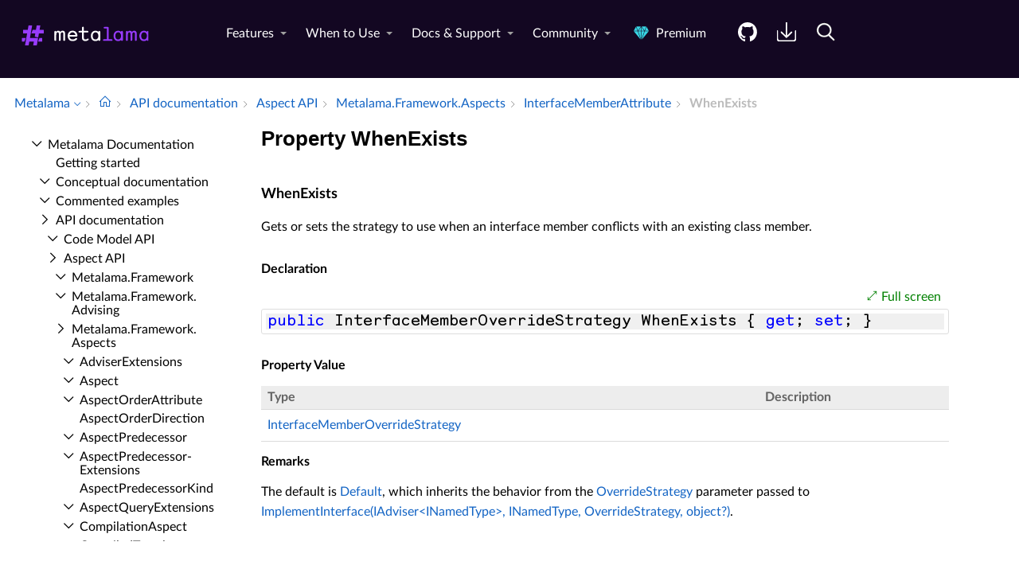

--- FILE ---
content_type: text/html; charset=utf-8
request_url: https://doc.metalama.net//api/metalama-framework-aspects-interfacememberattribute-whenexists
body_size: 7043
content:
<!DOCTYPE html><html lang="en" xmlns:h="httpHelper"><head><meta name="helpbrowser:topicid" content="api/metalama-framework-aspects-interfacememberattribute-whenexists"><meta name="helpbrowser:collection" content="metalama"><meta http-equiv="X-UA-Compatible" content="IE=edge"><meta name="viewport" content="width=device-width, initial-scale=1"><meta property="og:title" content="InterfaceMemberAttribute.WhenExists Property"><meta property="og:type" content="website"><meta name="description" content="The InterfaceMemberAttribute.WhenExists property gets or sets the strategy to use when an interface member conflicts with an existing class member. [Metalama Documentation]"><meta name="og:description" content="The InterfaceMemberAttribute.WhenExists property gets or sets the strategy to use when an interface member conflicts with an existing class member."><link rel="shortcut icon" href="/design/favicon.ico"><link rel="stylesheet" href="https://cdn.jsdelivr.net/npm/jquery-ui@1.13.2/themes/base/all.css"><link rel="canonical" href="https://doc.metalama.net/api/metalama-framework-aspects-interfacememberattribute-whenexists"><link rel="manifest" href="https://doc.metalama.net/manifest.webmanifest"><meta charset="utf-8"><meta name="postsharp:uid" content="Metalama.Framework.Aspects.InterfaceMemberAttribute.WhenExists*"><meta name="postsharp:level" content="0"><meta name="postsharp:product" content=""><meta name="postsharp:created-date" content=""><meta name="postsharp:modified-date" content=""><meta name="keywords" content=""><meta http-equiv="X-UA-Compatible" content="IE=edge,chrome=1"><title>InterfaceMemberAttribute.WhenExists Property (Metalama.Framework.Aspects) · Metalama Docs
		</title><meta name="viewport" content="width=device-width"><meta name="title" content="Property WhenExists "><link type="text/css" rel="stylesheet" href="https://metalama.net/assets/css/style.css"><link type="text/css" rel="stylesheet" href="/design/bundle.css?etag=bc4d3ca3-a594-418c-9661-737b8a4cc043"><script src="/design/lib/highlight.min.js"><!----></script><script>
					var cookieDomain="metalama.net";
					var collectionName="metalama";
					
							var collectionUrl="https://doc.metalama.net";
						
					var searchIndexName = 'metalamadoc';
					var searchLocalPrefixes = [ "https://doc.postsharp.net/metalama", "https://doc.metalama.net" ];
					var matomoSiteId = '10';
					var matomoCustomUrl = 'https://metalama.net/doc';
					var _paq = [];
				</script><script src="https://cdn.jsdelivr.net/npm/jquery@3.7.0/dist/jquery.min.js" defer="defer"><!----></script><script src="https://cdn.jsdelivr.net/npm/jquery-ui@1.13.2/dist/jquery-ui.min.js" defer="defer"><!----></script><script src="https://metalama.net/assets/js/main.js" defer="defer"><!----></script><script src="/design/bundle.js?etag=bc4d3ca3-a594-418c-9661-737b8a4cc043" defer="defer"><!----></script></head><body class="noGoldenLayout"><div id="siteHeader" class="header-spacer-2"><style>header .wrapper-large {
        max-width: 100% !important;
    }</style><header class="metalama-website"><div class="wrapper-large"><a href="https://metalama.net/" class="logo" title="Go To Home Page"><img src="https://metalama.net/assets/images/metalama-logo-8161b8ba88.svg" width="200" alt="Metalama Logo"></a><nav><div class="menu__body"><ul class="menu__list level1 left"><!-- page_url ='/doc-header'--><li class="menu__item has-dropdownmenu"><a href="https://metalama.net/features" data-submenu="dropdown1" class="">Features</a><div id="dropdown1" class="dropdownmenu columns" style="display:none"><div class="dropdown-wrapper"><div class="column"><div class="column-title"><a href="https://metalama.net/features/core">Core Features</a></div><ul><li><a href="https://metalama.net/features/code-generation"><div class="title">Code Generation</div><div class="description">Dynamically generate C# code and seamlessly integrate it with handcrafted logic.</div></a></li><li><a href="https://metalama.net/features/code-validation"><div class="title">Code Validation</div><div class="description">Report errors and warnings at design time directly into the editor, or as part of the build process.</div></a></li><li><a href="https://metalama.net/features/design-time-feedback"><div class="title">Immediate Editor Feedback</div><div class="description">Get immediate feedback on your code as you type. No need to recompile your code.</div></a></li><li><a href="https://metalama.net/features/code-fixes"><div class="title">Code Fix Toolkit <i class="premium no-tooltip"></i></div><div class="description">Leverage custom code fixes and code factorings to your team using Metalama's simple API.</div></a></li></ul></div><div class="column"><div class="column-title"><a href="https://metalama.net/features/productivity">Productivity Features</a></div><ul><li><a href="https://metalama.net/features/aspect-libraries"><div class="title">Ready-to-Use Aspect Libraries</div><div class="description">Accelerate development with open-source extensions and ready-to-use aspects and avoid reinventing the wheel.</div></a></li><li><a href="https://metalama.net/features/tooling"><div class="title">Visual Studio Tooling <i class="premium no-tooltip"></i></div><div class="description">Boost productivity with T# syntax highlighting, CodeLens, Aspect Explorer, and Aspect Diff.</div></a></li><li><a href="https://metalama.net/features/testing"><div class="title">Test Frameworks</div><div class="description">Test that your aspects generate code and report warnings as expected using our xUnit-compatible test framework.</div></a></li><li><a href="https://metalama.net/features/debugging"><div class="title">Transformed Code Debugging</div><div class="description">Choose whether to step into the transformed code or stick to the source code during debugging.</div></a></li></ul></div><div class="column"><div class="column-title"><a href="https://metalama.net/features/extensibility">Extensibility Features</a></div><ul><li><a href="https://metalama.net/features/roslyn"><div class="title">Roslyn Extensibility</div><div class="description">Overcome Metalama's limitations with the full power of Roslyn.</div></a></li><li><a href="https://metalama.net/features/code-query"><div class="title">Code Query API</div><div class="description">Query your code and dependencies in application. Includes a LINQPad driver.</div></a></li><li><a href="https://metalama.net/features/divorce"><div class="title">Divorce</div><div class="description">Metalama gracefully accepts when it's time to part ways and makes the breakup process as smooth as possible.</div></a></li></ul></div></div></div></li><li class="menu__item has-dropdownmenu"><a href="https://metalama.net/applications" data-submenu="dropdown2" class="">When to Use</a><div id="dropdown2" class="dropdownmenu columns" style="display:none"><div class="dropdown-wrapper"><div class="column"><div class="column-title"><a href="https://metalama.net/applications/principles">Principles at Work</a></div><ul><li><a href="https://metalama.net/applications/clean-code"><div class="title">Clean Code</div><div class="description">Maintain a streamlined, concise codebase devoid of redundant boilerplate.</div></a></li><li><a href="https://metalama.net/applications/solid"><div class="title">SOLID & DRY Principles</div><div class="description">Take SOLID and DRY principles to the next level with aspects and code verification.</div></a></li><li><a href="https://metalama.net/applications/aspect-oriented-programming"><div class="title">Aspect-Oriented Programming</div><div class="description">Metalama doesn't just improve on AOP — it reinvents it in a pragmatic approach tailored to modern C#.</div></a></li><li><a href="https://metalama.net/applications/architecture-verification"><div class="title">Architecture Verification <i class="premium no-tooltip"></i></div><div class="description">Ensure that both manually written and AI-assisted code adhere to strict architectural standards.</div></a></li><li><a href="https://metalama.net/applications/refactoring"><div class="title">Refactoring <i class="premium no-tooltip"></i></div><div class="description">Enhance developer productivity with intelligent tooling and built-in safety nets.</div></a></li></ul></div><div class="column"><div class="column-title"><a href="https://metalama.net/applications/classics">Applications</a></div><ul><li><a href="https://metalama.net/applications/design-patterns"><div class="title">Classic Patterns</div><div class="description">Implement time-tested design patterns like Singleton, Memento, Abstract Factory, and Builder with ease.</div></a></li><li><a href="https://metalama.net/applications/ui"><div class="title">UI Patterns</div><div class="description">Streamline UI features such as INotifyPropertyChanged, dependency properties, commands, and undo/redo.</div></a></li><li><a href="https://metalama.net/applications/object-services"><div class="title">Classic Object Services</div><div class="description">Stop writing boilerplate for ToString methods, equality contracts, cloning, and more.</div></a></li><li><a href="https://metalama.net/applications/contracts"><div class="title">Defensive Programming</div><div class="description">Enforce preconditions, postconditions and invariants with ease, ensuring robust code and reliable behavior.</div></a></li></ul></div><div class="column"><div class="column-title"><a href="https://metalama.net/applications/devops">DevOps</a></div><ul><li><a href="https://metalama.net/applications/logging"><div class="title">Logging & Tracing</div><div class="description">Automatically infuse comprehensive logging across your codebase with a single line.</div></a></li><li><a href="https://metalama.net/applications/metrics"><div class="title">Metrics</div><div class="description">Gain deep operational insights with method-level performance metrics.</div></a></li><li><a href="https://metalama.net/applications/caching"><div class="title">Caching</div><div class="description">Implement robust caching across diverse topologies, including seamless Redis integration.</div></a></li><li><a href="https://metalama.net/applications/exception-handling"><div class="title">Exception Handling</div><div class="description">Streamline exception management with a zero-boilerplate approach that integrates seamlessly with Polly.</div></a></li><li><a href="https://metalama.net/applications/security"><div class="title">Security</div><div class="description">Authorization, audit and encryption.</div></a></li></ul></div></div></div></li><li class="menu__item has-dropdownmenu has-mobile-dropdownmenu"><a href="https://metalama.net#" data-submenu="dropdown3" class="">Docs & Support</a><div id="dropdown3" class="dropdownmenu list" style="display:none"><ul class="dropdown-wrapper"><li><a href="https://doc.metalama.net/conceptual/getting-started"><div class="title">Getting Started</div><div class="description">Learn how to install Metalama and jumpstart your projects.</div></a></li><li><a href="https://doc.metalama.net/conceptual"><div class="title">Conceptual Documentation</div><div class="description">Deep dive into the principles and concepts behind Metalama.</div></a></li><li><a href="https://doc.metalama.net/examples"><div class="title">Commented Examples</div><div class="description">Explore a range of Metalama examples from basic to advanced.</div></a></li><li><a href="https://github.com/metalama/Metalama/issues"><div class="title extern">Issue Tracker</div><div class="description">Report bugs and feature requests on GitHub, and check their status.</div></a></li><li><a href="https://metalama.net/premium/enterprise-support"><div class="title">Enterprise Support <i class="premium no-tooltip"></i></div><div class="description">Benefit from high-priority support, direct access to core developers, and dependable long-term maintenance.</div></a></li></ul></div></li><li class="menu__item has-dropdownmenu has-mobile-dropdownmenu"><a href="https://metalama.net#" data-submenu="dropdown4" class="">Community</a><div id="dropdown4" class="dropdownmenu columns" style="display:none"><div class="dropdown-wrapper"><div class="column"><div class="column-title"><span>Build</span></div><ul><li><a href="https://metalama.net/marketplace"><div class="title">Libraries & Extensions</div><div class="description">Accelerate development with open-source extensions and ready-to-use aspects.</div></a></li><li><a href="https://metalama.net/contributing"><div class="title">Contributing</div><div class="description">Learn how to shape the future of Metalama with your contributions.</div></a></li><li><a href="https://github.com/orgs/metalama/discussions"><div class="title extern">GitHub Forums</div><div class="description">Ask anything and showcase your aspects on GitHub Discussions.</div></a></li></ul></div><div class="column"><div class="column-title"><span>Stay Tuned</span></div><ul><li><a href="https://metalama.net/blog"><div class="title">Blog</div><div class="description">Official announcements, opinions, showcases, and tips from the Metalama team and contributors.</div></a></li><li><a href="https://metalama.net/briefs"><div class="title">Brief Updates</div><div class="description">Announcing builds and other brief news that don't deserve a full article.</div></a></li><li><a href="https://metalama.net/newsletter"><div class="title">Newsletter</div><div class="description">Receive important announcements and monthly updates straight to your inbox.</div></a></li></ul></div></div></div></li><li class="menu__item"><a href="https://metalama.net/premium" title="Unlock advanced features and enterprise support with Metalama premium editions." class=""><i class="premium no-tooltip"></i> Premium</a></li></ul></div><ul class="level1 right" role="menu"><li role="menuitem" class="menuitem--github"><a href="https://www.github.com/metalama/Metalama" data-submenu="" class="btn--github" title="Access the source code on GitHub."><img src="https://metalama.net/assets/images/icons/github-22d9a61255.svg" alt="Open Source"></a></li><li role="menuitem" class="menuitem--get"><a href="https://metalama.net/get" data-submenu="" title="Add Metalama to your projects and install the IDE tooling." class="btn--download"><img src="https://metalama.net/assets/images/icons/download-white-8fa1d63f12.svg" alt="Download"></a></li><li role="menuitem"><a href="https://metalama.net/search" data-submenu="" title="Search Metalama." class="btn--download"><img src="https://metalama.net/assets/images/icons/search-white-14b6a3917c.svg" alt="Download"></a></li></ul><button type="button" class="menu__icon icon-menu"><span></span></button></nav></div></header><div class="header-spacer" style="display: none;"></div><script>(function(){function c(){var b=a.contentDocument||a.contentWindow.document;if(b){var d=b.createElement('script');d.innerHTML="window.__CF$cv$params={r:'9bb38b871b815d56',t:'MTc2Nzk1NzYyMg=='};var a=document.createElement('script');a.src='/cdn-cgi/challenge-platform/scripts/jsd/main.js';document.getElementsByTagName('head')[0].appendChild(a);";b.getElementsByTagName('head')[0].appendChild(d)}}if(document.body){var a=document.createElement('iframe');a.height=1;a.width=1;a.style.position='absolute';a.style.top=0;a.style.left=0;a.style.border='none';a.style.visibility='hidden';document.body.appendChild(a);if('loading'!==document.readyState)c();else if(window.addEventListener)document.addEventListener('DOMContentLoaded',c);else{var e=document.onreadystatechange||function(){};document.onreadystatechange=function(b){e(b);'loading'!==document.readyState&&(document.onreadystatechange=e,c())}}}})();</script><script defer src="https://static.cloudflareinsights.com/beacon.min.js/vcd15cbe7772f49c399c6a5babf22c1241717689176015" integrity="sha512-ZpsOmlRQV6y907TI0dKBHq9Md29nnaEIPlkf84rnaERnq6zvWvPUqr2ft8M1aS28oN72PdrCzSjY4U6VaAw1EQ==" data-cf-beacon='{"version":"2024.11.0","token":"ae625decfdce4cf18a42d2b7c642be5d","server_timing":{"name":{"cfCacheStatus":true,"cfEdge":true,"cfExtPri":true,"cfL4":true,"cfOrigin":true,"cfSpeedBrain":true},"location_startswith":null}}' crossorigin="anonymous"></script>
</div><div id="breadcrum-container" class="ourStyle"><nav aria-label="breadcrum" id="breadcrum" itemscope="itemscope" itemtype="https://schema.org/BreadcrumbList"><a id="currentCollection" class="switcher" href="#" onclick="$('#collectionSwitcher').toggle();$('#currentCollection').toggleClass('expanded');$('#versionSwitcher').hide();return false" title="Switch to a different collection" itemscope="itemscope" itemprop="itemListElement" itemtype="https://schema.org/ListItem"><meta itemprop="position" content="1"><meta itemprop="item" content="https://doc.metalama.net"><span itemprop="name">Metalama</span></a><span><ul id="collectionSwitcher" class="switcherMenu" style="display:none;"><li><a href="https://doc.postsharp.net/">PostSharp</a></li><li><a href="https://doc.metalama.net/" class="current">Metalama</a></li></ul></span><span class="separator"></span><a href="/" class="home content-link"><!--Intentionally Empty--></a><span class="separator"></span><a href="/api" class="content-link" itemscope="itemscope" itemprop="itemListElement" itemtype="https://schema.org/ListItem"><meta itemprop="position" content="2"><meta itemprop="item" content="https://doc.metalama.net/api"><span itemprop="name">API documentation</span></a><span class="separator"></span><a href="/api/aspect-api" class="content-link" itemscope="itemscope" itemprop="itemListElement" itemtype="https://schema.org/ListItem"><meta itemprop="position" content="3"><meta itemprop="item" content="https://doc.metalama.net/api/aspect-api"><span itemprop="name">Aspect API</span></a><span class="separator"></span><a href="/api/metalama-framework-aspects" class="content-link" itemscope="itemscope" itemprop="itemListElement" itemtype="https://schema.org/ListItem"><meta itemprop="position" content="4"><meta itemprop="item" content="https://doc.metalama.net/api/metalama-framework-aspects"><span itemprop="name">Metalama.​Framework.​Aspects</span></a><span class="separator"></span><a href="/api/metalama-framework-aspects-interfacememberattribute" class="content-link" itemscope="itemscope" itemprop="itemListElement" itemtype="https://schema.org/ListItem"><meta itemprop="position" content="5"><meta itemprop="item" content="https://doc.metalama.net/api/metalama-framework-aspects-interfacememberattribute"><span itemprop="name">Interface­Member­Attribute</span></a><span class="separator"></span><span class="current" itemscope="itemscope" itemprop="itemListElement" itemtype="https://schema.org/ListItem"><meta itemprop="position" content="6"><span itemprop="name">When­Exists</span></span></nav><div id="layout-buttons"><a id="openSandboxButton" onclick="openSandbox('')" role="button" class="requireSandbox">Open sandbox</a><a id="openNavigationButton" onclick="openNavigation()" role="button" style="display:none" class="">Open navigation</a><a id="focusButton" onclick="toggleFocus()" role="button" class="inactive">Focus</a></div></div><div id="horizontal-container" class="ourStyle"><div id="left-sidebar"><div><nav id="nav"><!--Navigation--><p class="closed node root"><a class="content-link" href="/">Metalama Documentation</a></p><div class="children"><p class="leaf node sibling"><a class="content-link" href="/conceptual/getting-started">Getting started</a></p><p class="closed node sibling"><a class="content-link" href="/conceptual">Conceptual documentation</a></p><p class="closed node sibling"><a class="content-link" href="/examples">Commented examples</a></p><p class="open node ancestor"><a class="content-link" href="/api">API documentation</a></p><div class="children"><p class="closed node sibling"><a class="content-link" href="/api/code-api">Code Model API</a></p><p class="open node ancestor"><a class="content-link" href="/api/aspect-api">Aspect API</a></p><div class="children"><p class="closed node sibling"><a class="content-link" href="/api/metalama-framework">Metalama.​Framework</a></p><p class="closed node sibling"><a class="content-link" href="/api/metalama-framework-advising">Metalama.​Framework.​Advising</a></p><p class="open node ancestor"><a class="content-link" href="/api/metalama-framework-aspects">Metalama.​Framework.​Aspects</a></p><div class="children"><p class="closed node sibling"><a class="content-link" href="/api/metalama-framework-aspects-adviserextensions">Adviser­Extensions</a></p><p class="closed node sibling"><a class="content-link" href="/api/metalama-framework-aspects-aspect">Aspect</a></p><p class="closed node sibling"><a class="content-link" href="/api/metalama-framework-aspects-aspectorderattribute">Aspect­Order­Attribute</a></p><p class="leaf node sibling"><a class="content-link" href="/api/metalama-framework-aspects-aspectorderdirection">Aspect­Order­Direction</a></p><p class="closed node sibling"><a class="content-link" href="/api/metalama-framework-aspects-aspectpredecessor">Aspect­Predecessor</a></p><p class="closed node sibling"><a class="content-link" href="/api/metalama-framework-aspects-aspectpredecessorextensions">Aspect­Predecessor­Extensions</a></p><p class="leaf node sibling"><a class="content-link" href="/api/metalama-framework-aspects-aspectpredecessorkind">Aspect­Predecessor­Kind</a></p><p class="closed node sibling"><a class="content-link" href="/api/metalama-framework-aspects-aspectqueryextensions">Aspect­Query­Extensions</a></p><p class="closed node sibling"><a class="content-link" href="/api/metalama-framework-aspects-compilationaspect">Compilation­Aspect</a></p><p class="closed node sibling"><a class="content-link" href="/api/metalama-framework-aspects-compiledtemplateattribute">Compiled­Template­Attribute</a></p><p class="closed node sibling"><a class="content-link" href="/api/metalama-framework-aspects-compiletimeattribute">Compile­Time­Attribute</a></p><p class="closed node sibling"><a class="content-link" href="/api/metalama-framework-aspects-constructoraspect">Constructor­Aspect</a></p><p class="closed node sibling"><a class="content-link" href="/api/metalama-framework-aspects-contractaspect">Contract­Aspect</a></p><p class="leaf node sibling"><a class="content-link" href="/api/metalama-framework-aspects-contractdirection">Contract­Direction</a></p><p class="closed node sibling"><a class="content-link" href="/api/metalama-framework-aspects-declarativeadviceattribute">Declarative­Advice­Attribute</a></p><p class="closed node sibling"><a class="content-link" href="/api/metalama-framework-aspects-editorexperienceattribute">Editor­Experience­Attribute</a></p><p class="closed node sibling"><a class="content-link" href="/api/metalama-framework-aspects-editorexperienceoptions">Editor­Experience­Options</a></p><p class="closed node sibling"><a class="content-link" href="/api/metalama-framework-aspects-eventaspect">Event­Aspect</a></p><p class="closed node sibling"><a class="content-link" href="/api/metalama-framework-aspects-excludeaspectattribute">Exclude­Aspect­Attribute</a></p><p class="closed node sibling"><a class="content-link" href="/api/metalama-framework-aspects-fieldaspect">Field­Aspect</a></p><p class="closed node sibling"><a class="content-link" href="/api/metalama-framework-aspects-fieldorpropertyaspect">Field­Or­Property­Aspect</a></p><p class="closed node sibling"><a class="content-link" href="/api/metalama-framework-aspects-forcedgenericruntimeorcompiletimeattribute">Forced­Generic­Run­Time­Or­Compile­Time­Attribute</a></p><p class="leaf node sibling"><a class="content-link" href="/api/metalama-framework-aspects-frameworkdiagnosticdescriptors">Framework­Diagnostic­Descriptors</a></p><p class="closed node sibling"><a class="content-link" href="/api/metalama-framework-aspects-iadviser">IAdviser</a></p><p class="closed node sibling"><a class="content-link" href="/api/metalama-framework-aspects-iadviser-1">IAdviser&lt;T&gt;</a></p><p class="leaf node sibling"><a class="content-link" href="/api/metalama-framework-aspects-iaspect">IAspect</a></p><p class="closed node sibling"><a class="content-link" href="/api/metalama-framework-aspects-iaspect-1">IAspect&lt;T&gt;</a></p><p class="closed node sibling"><a class="content-link" href="/api/metalama-framework-aspects-iaspectbuilder">IAspect­Builder</a></p><p class="closed node sibling"><a class="content-link" href="/api/metalama-framework-aspects-iaspectbuilder-1">IAspect­Builder&lt;TAspect­Target&gt;</a></p><p class="closed node sibling"><a class="content-link" href="/api/metalama-framework-aspects-iaspectclass">IAspect­Class</a></p><p class="closed node sibling"><a class="content-link" href="/api/metalama-framework-aspects-iaspectinstance">IAspect­Instance</a></p><p class="closed node sibling"><a class="content-link" href="/api/metalama-framework-aspects-iaspectpredecessor">IAspect­Predecessor</a></p><p class="leaf node sibling"><a class="content-link" href="/api/metalama-framework-aspects-iaspectstate">IAspect­State</a></p><p class="closed node sibling"><a class="content-link" href="/api/metalama-framework-aspects-iconditionallyinheritableaspect">IConditionally­Inheritable­Aspect</a></p><p class="closed node sibling"><a class="content-link" href="/api/metalama-framework-aspects-imetatarget">IMeta­Target</a></p><p class="closed node sibling"><a class="content-link" href="/api/metalama-framework-aspects-inheritableattribute">Inheritable­Attribute</a></p><p class="open node ancestor"><a class="content-link" href="/api/metalama-framework-aspects-interfacememberattribute">Interface­Member­Attribute</a></p><div class="children"><p class="leaf node sibling"><a class="content-link" href="/api/metalama-framework-aspects-interfacememberattribute--ctor">Interface­Member­Attribute</a></p><p class="leaf node sibling"><a class="content-link" href="/api/metalama-framework-aspects-interfacememberattribute-isexplicit">Is­Explicit</a></p><p class="leaf node self"><a class="content-link" href="/api/metalama-framework-aspects-interfacememberattribute-whenexists">When­Exists</a></p></div><p class="leaf node sibling"><a class="content-link" href="/api/metalama-framework-aspects-interfacememberoverridestrategy">Interface­Member­Override­Strategy</a></p><p class="closed node sibling"><a class="content-link" href="/api/metalama-framework-aspects-introduceattribute">Introduce­Attribute</a></p><p class="leaf node sibling"><a class="content-link" href="/api/metalama-framework-aspects-introductionscope">Introduction­Scope</a></p><p class="leaf node sibling"><a class="content-link" href="/api/metalama-framework-aspects-invalidadviceparametersexception">Invalid­Advice­Parameters­Exception</a></p><p class="leaf node sibling"><a class="content-link" href="/api/metalama-framework-aspects-invalidtemplatesignatureexception">Invalid­Template­Signature­Exception</a></p><p class="closed node sibling"><a class="content-link" href="/api/metalama-framework-aspects-iobjectreader">IObject­Reader</a></p><p class="leaf node sibling"><a class="content-link" href="/api/metalama-framework-aspects-itemplateprovider">ITemplate­Provider</a></p><p class="closed node sibling"><a class="content-link" href="/api/metalama-framework-aspects-layersattribute">Layers­Attribute</a></p><p class="closed node sibling"><a class="content-link" href="/api/metalama-framework-aspects-meta">meta</a></p><p class="closed node sibling"><a class="content-link" href="/api/metalama-framework-aspects-methodaspect">Method­Aspect</a></p><p class="closed node sibling"><a class="content-link" href="/api/metalama-framework-aspects-overrideeventaspect">Override­Event­Aspect</a></p><p class="closed node sibling"><a class="content-link" href="/api/metalama-framework-aspects-overridefieldorpropertyaspect">Override­Field­Or­Property­Aspect</a></p><p class="closed node sibling"><a class="content-link" href="/api/metalama-framework-aspects-overridemethodaspect">Override­Method­Aspect</a></p><p class="leaf node sibling"><a class="content-link" href="/api/metalama-framework-aspects-overridestrategy">Override­Strategy</a></p><p class="closed node sibling"><a class="content-link" href="/api/metalama-framework-aspects-parameteraspect">Parameter­Aspect</a></p><p class="closed node sibling"><a class="content-link" href="/api/metalama-framework-aspects-propertyaspect">Property­Aspect</a></p><p class="closed node sibling"><a class="content-link" href="/api/metalama-framework-aspects-requireaspectweaverattribute">Require­Aspect­Weaver­Attribute</a></p><p class="closed node sibling"><a class="content-link" href="/api/metalama-framework-aspects-runtimeattribute">Run­Time­Attribute</a></p><p class="closed node sibling"><a class="content-link" href="/api/metalama-framework-aspects-runtimeorcompiletimeattribute">Run­Time­Or­Compile­Time­Attribute</a></p><p class="leaf node sibling"><a class="content-link" href="/api/metalama-framework-aspects-scopeattribute">Scope­Attribute</a></p><p class="closed node sibling"><a class="content-link" href="/api/metalama-framework-aspects-templateattribute">Template­Attribute</a></p><p class="closed node sibling"><a class="content-link" href="/api/metalama-framework-aspects-templateinvocation">Template­Invocation</a></p><p class="closed node sibling"><a class="content-link" href="/api/metalama-framework-aspects-templateprovider">Template­Provider</a></p><p class="closed node sibling"><a class="content-link" href="/api/metalama-framework-aspects-thisattribute">This­Attribute</a></p><p class="closed node sibling"><a class="content-link" href="/api/metalama-framework-aspects-typeaspect">Type­Aspect</a></p><p class="closed node sibling"><a class="content-link" href="/api/metalama-framework-aspects-typeparameteraspect">Type­Parameter­Aspect</a></p></div><p class="closed node sibling"><a class="content-link" href="/api/metalama-framework-diagnostics">Metalama.​Framework.​Diagnostics</a></p><p class="closed node sibling"><a class="content-link" href="/api/metalama-framework-eligibility">Metalama.​Framework.​Eligibility</a></p><p class="closed node sibling"><a class="content-link" href="/api/metalama-framework-fabrics">Metalama.​Framework.​Fabrics</a></p><p class="closed node sibling"><a class="content-link" href="/api/metalama-framework-metrics">Metalama.​Framework.​Metrics</a></p><p class="closed node sibling"><a class="content-link" href="/api/metalama-framework-options">Metalama.​Framework.​Options</a></p><p class="closed node sibling"><a class="content-link" href="/api/metalama-framework-project">Metalama.​Framework.​Project</a></p><p class="closed node sibling"><a class="content-link" href="/api/metalama-framework-runtime">Metalama.​Framework.​Run­Time</a></p><p class="closed node sibling"><a class="content-link" href="/api/metalama-framework-runtime-events">Metalama.​Framework.​Run­Time.​Events</a></p><p class="closed node sibling"><a class="content-link" href="/api/metalama-framework-serialization">Metalama.​Framework.​Serialization</a></p><p class="closed node sibling"><a class="content-link" href="/api/metalama-framework-services">Metalama.​Framework.​Services</a></p><p class="closed node sibling"><a class="content-link" href="/api/metalama-framework-utilities">Metalama.​Framework.​Utilities</a></p></div><p class="closed node sibling"><a class="content-link" href="/api/extensions-api">Extensions API</a></p><p class="closed node sibling"><a class="content-link" href="/api/patterns-api">Patterns API</a></p><p class="closed node sibling"><a class="content-link" href="/api/flashtrace-api">Flashtrace API</a></p><p class="closed node sibling"><a class="content-link" href="/api/introspection-api">Introspection API</a></p><p class="closed node sibling"><a class="content-link" href="/api/testing-api">Testing API</a></p><p class="closed node sibling"><a class="content-link" href="/api/advanced-api">Advanced Extensibility API (SDK)</a></p><p class="closed node sibling"><a class="content-link" href="/api/migration-api">Post­Sharp API migration</a></p></div></div></nav></div></div><div id="main-panel"><main><article itemscope="itemscope" itemtype="https://schema.org/APIReference"><meta itemprop="datePublished" content=""><meta itemprop="dateModified" content=""><div id="content"><header><h1 itemprop="headline">Property WhenExists</h1></header><section itemprop="articleBody"><div class="markdown level0 summary"><!--Blank--></div><div class="markdown level0 conceptual"><!--Blank--></div><a class=" content-link" id="Metalama_Framework_Aspects_InterfaceMemberAttribute_WhenExists_" data-uid="Metalama.Framework.Aspects.InterfaceMemberAttribute.WhenExists*"><!--Blank--></a><h4 id="Metalama_Framework_Aspects_InterfaceMemberAttribute_WhenExists" data-uid="Metalama.Framework.Aspects.InterfaceMemberAttribute.WhenExists">WhenExists</h4><div class="markdown level1 summary"><p>Gets or sets the strategy to use when an interface member conflicts with an existing class member.</p>
</div><div class="markdown level1 conceptual"><!--Blank--></div><h5 id="ID0EGH" class="declaration">Declaration</h5><div class="codewrapper">
  <div id="ID0EMH" class="code-container"><div class="sample-links"><a class="fullscreen" onclick="toggleFullScreen('ID0EMH')">Full screen</a></div><pre><code class="lang-csharp hljs">public InterfaceMemberOverrideStrategy WhenExists { get; set; }</code></pre></div>
</div><h5 id="ID0ERH" class="propertyValue">Property Value</h5><table>
  <thead>
    <tr>
      <th>Type</th>
      <th>Description</th>
    </tr>
  </thead>
  <tbody>
    <tr>
      <td><a class="xref content-link" href="metalama-framework-aspects-interfacememberoverridestrategy">InterfaceMemberOverrideStrategy</a></td>
      <td></td>
    </tr>
  </tbody>
</table><h5 id="Metalama_Framework_Aspects_InterfaceMemberAttribute_WhenExists_remarks">Remarks</h5><div class="markdown level1 remarks"><p>The default is <a class="xref content-link" href="metalama-framework-aspects-interfacememberoverridestrategy#metalama_framework_aspects_interfacememberoverridestrategy_default">Default</a>, which inherits the behavior from the
<a class="xref content-link" href="metalama-framework-aspects-overridestrategy">OverrideStrategy</a> parameter passed to
<a class="xref content-link" href="metalama-framework-aspects-adviserextensions-implementinterface#[base64]">ImplementInterface(IAdviser&lt;INamedType&gt;, INamedType, OverrideStrategy, object?)</a>.</p>
</div></section></div></article></main></div><div id="right-sidebar"><div id="right-toc" class="sticky"></div></div></div><script src="https://analytics.postsharp.net/?domain=metalama.net&amp;site_id=10" defer="defer" async="async"></script><script defer src="https://static.cloudflareinsights.com/beacon.min.js/vcd15cbe7772f49c399c6a5babf22c1241717689176015" integrity="sha512-ZpsOmlRQV6y907TI0dKBHq9Md29nnaEIPlkf84rnaERnq6zvWvPUqr2ft8M1aS28oN72PdrCzSjY4U6VaAw1EQ==" data-cf-beacon='{"version":"2024.11.0","token":"ae625decfdce4cf18a42d2b7c642be5d","server_timing":{"name":{"cfCacheStatus":true,"cfEdge":true,"cfExtPri":true,"cfL4":true,"cfOrigin":true,"cfSpeedBrain":true},"location_startswith":null}}' crossorigin="anonymous"></script>
<script>(function(){function c(){var b=a.contentDocument||a.contentWindow.document;if(b){var d=b.createElement('script');d.innerHTML="window.__CF$cv$params={r:'9c19131639a8cf56',t:'MTc2OTAyMjIzNw=='};var a=document.createElement('script');a.src='/cdn-cgi/challenge-platform/scripts/jsd/main.js';document.getElementsByTagName('head')[0].appendChild(a);";b.getElementsByTagName('head')[0].appendChild(d)}}if(document.body){var a=document.createElement('iframe');a.height=1;a.width=1;a.style.position='absolute';a.style.top=0;a.style.left=0;a.style.border='none';a.style.visibility='hidden';document.body.appendChild(a);if('loading'!==document.readyState)c();else if(window.addEventListener)document.addEventListener('DOMContentLoaded',c);else{var e=document.onreadystatechange||function(){};document.onreadystatechange=function(b){e(b);'loading'!==document.readyState&&(document.onreadystatechange=e,c())}}}})();</script></body></html>

--- FILE ---
content_type: image/svg+xml
request_url: https://metalama.net/assets/images/icons/gemstone-bedf43b7fd.svg
body_size: -273
content:
<?xml version="1.0" encoding="iso-8859-1"?>
<svg height="800px" width="800px" version="1.1" id="Capa_1" xmlns="http://www.w3.org/2000/svg" xmlns:xlink="http://www.w3.org/1999/xlink" 
	 viewBox="0 0 231.884 231.884" xml:space="preserve">
<g>
	<polygon style="fill:#38d5e4;" points="110.327,15.329 65.057,80.069 40.085,15.657 	"/>
	<polygon style="fill:#38d5e4;" points="35.24,19.685 59.8,83.029 0,82.665 	"/>
	<polygon style="fill:#38d5e4;" points="1.301,88.638 62.067,89.014 107.171,216.556 	"/>
	<polygon style="fill:#38d5e4;" points="112.643,214.127 68.41,89.05 112.917,89.324 	"/>
	<polygon style="fill:#38d5e4;" points="112.935,83.357 70.218,83.095 112.845,22.137 113.072,21.821 112.959,71.823 	"/>
	<polygon style="fill:#38d5e4;" points="231.884,82.665 172.085,83.029 196.638,19.685 	"/>
	<polygon style="fill:#38d5e4;" points="191.799,15.657 166.828,80.069 121.557,15.329 	"/>
	<polygon style="fill:#38d5e4;" points="118.926,71.823 118.812,21.821 119.033,22.137 161.666,83.095 118.95,83.357 	"/>
	<polygon style="fill:#38d5e4;" points="118.961,89.324 163.474,89.05 119.242,214.127 	"/>
	<polygon style="fill:#38d5e4;" points="124.714,216.556 169.817,89.014 230.584,88.638 	"/>
</g>
</svg>

--- FILE ---
content_type: image/svg+xml
request_url: https://metalama.net/assets/images/metalama-logo-8161b8ba88.svg
body_size: 1648
content:
<?xml version="1.0" encoding="UTF-8"?>
<svg id="Artwork" xmlns="http://www.w3.org/2000/svg" xmlns:xlink="http://www.w3.org/1999/xlink" viewBox="0 0 890.88 361.22">
  <defs>
    <style>
      .cls-1, .cls-2, .cls-3 {
        fill: none;
      }

      .cls-2 {
        clip-path: url(#clippath-1);
      }

      .cls-4 {
        fill: #fff;
      }

      .cls-5 {
        fill: #973bfc;
      }

      .cls-3 {
        clip-path: url(#clippath);
      }
    </style>
    <clipPath id="clippath">
      <rect class="cls-1" x="89.89" y="122.87" width="711.11" height="115.48"/>
    </clipPath>
    <clipPath id="clippath-1">
      <rect class="cls-1" x="89.89" y="122.87" width="711.11" height="115.48"/>
    </clipPath>
  </defs>
  <g id="_003_Landscape" data-name="003 Landscape">
    <g class="cls-3">
      <g class="cls-2">
        <path class="cls-4" d="m273.19,160.99c-.26-2.79,1.79-5.26,4.58-5.53,2.79-.26,5.26,1.79,5.53,4.58.03.31.03.63,0,.95v1.25c.59-2.17,1.88-4.09,3.66-5.46,1.99-1.61,4.49-2.44,7.04-2.35,6.92,0,11.18,2.64,12.77,7.93.77-2.26,2.24-4.21,4.21-5.57,2.3-1.61,5.06-2.44,7.87-2.35,9.38,0,14.09,5.79,14.09,15.18v36.37c.26,2.77-1.78,5.23-4.55,5.49-2.77.26-5.23-1.78-5.49-4.55-.03-.31-.03-.63,0-.94v-33.58c0-6.4-1.97-9.07-6.4-9.07-5.62,0-8.4,5.03-8.4,15.13v27.52c.26,2.77-1.78,5.23-4.55,5.49-2.78.26-5.24-1.78-5.5-4.55-.03-.31-.03-.63,0-.94v-33.58c0-6.4-1.75-9.07-6.4-9.07-5.62,0-8.4,5.48-8.35,16.44v26.21c.26,2.79-1.79,5.26-4.58,5.53s-5.26-1.79-5.53-4.58c-.03-.31-.03-.63,0-.95v-44.99Z"/>
        <path class="cls-4" d="m395.5,194.89c-1.53.03-2.97.73-3.94,1.91-3.93,4.53-9.49,6.82-16.75,6.82-4.4.12-8.65-1.58-11.77-4.69-3.07-3.08-5.01-7.1-5.51-11.41h38.65c2.86.26,5.38-1.86,5.63-4.71.03-.3.03-.6,0-.91.21-7.29-2.52-14.36-7.59-19.6-5.06-5.26-12.12-8.13-19.41-7.87-8.47,0-15.24,2.79-20.25,8.31-9.98,12.05-9.98,29.5,0,41.55,5.02,5.51,11.77,8.24,20.25,8.24,9.88,0,17.86-2.84,23.8-8.58,2.15-1.87,2.38-5.13.5-7.28-.02-.02-.04-.05-.06-.07-.83-1.11-2.16-1.75-3.54-1.71Zm-32.22-27.13c3.11-2.94,7.25-4.52,11.53-4.41,4.03-.18,7.94,1.37,10.75,4.26,2.86,3.09,4.85,6.87,5.79,10.97h-33.83c.66-4.15,2.68-7.95,5.75-10.82"/>
        <path class="cls-4" d="m432.9,132.04c3.12,0,5.03,2.3,5.03,5.57v17.92h20.25c3.48,0,5.24,1.47,5.24,4.41s-1.75,4.41-5.24,4.41h-20.25v29.27c0,6.82,3.6,9.89,8.62,9.89,2.7.1,5.38-.54,7.75-1.85l3.22-2.3c.85-.66,1.87-1.05,2.94-1.15,2.51-.03,4.57,1.98,4.6,4.49,0,.1,0,.21,0,.32,0,1.69-1.09,3.32-3.22,4.85-4.64,3.16-10.17,4.75-15.78,4.53-5.52,0-9.93-1.47-13.24-4.31-3.31-2.84-4.96-7.35-4.96-13.54v-30.08h-14.53c-3.5,0-5.24-1.47-5.24-4.41s1.74-4.41,5.24-4.41h14.53v-18.03c-.24-2.83,1.87-5.32,4.7-5.56.11,0,.23-.01.34-.02Z"/>
        <path class="cls-4" d="m524.09,155.53c-2.78,0-4.75,2.24-5.02,5.78-1.74-2.31-4.11-4.07-6.82-5.07-2.82-1.19-5.84-1.81-8.9-1.81-8.09,0-14.47,2.84-19.12,8.58-4.73,5.76-7.23,13.03-7.04,20.47-.2,7.46,2.24,14.75,6.88,20.59,4.63,5.62,11.07,8.46,19.33,8.46,3.05-.01,6.07-.61,8.9-1.75,2.71-1.04,5.07-2.82,6.82-5.13.26,3.56,2.18,5.79,5.02,5.79,2.84.16,5.27-2.02,5.42-4.86.01-.24,0-.48-.01-.72v-44.77c.23-2.83-1.87-5.32-4.71-5.55-.25-.02-.5-.02-.75,0m-9.12,42.52c-5.21,6.45-14.67,7.45-21.12,2.24-.82-.66-1.57-1.41-2.24-2.24-3.07-4.23-4.62-9.36-4.41-14.58-.22-5.2,1.34-10.32,4.41-14.52,5.14-6.45,14.53-7.51,20.98-2.38.88.7,1.68,1.5,2.38,2.38,3.1,4.19,4.66,9.31,4.41,14.52.24,5.22-1.32,10.36-4.41,14.58"/>
        <path class="cls-5" d="m566.79,202.48v-60.39h-12.5c-3.12,0-5.51-1.63-5.51-4.41s2.4-4.41,5.51-4.41h17.52c2.6-.16,4.85,1.81,5.03,4.41v64.86h16.18c3.12,0,5.51,1.65,5.51,4.49s-2.4,4.41-5.51,4.41h-42.45c-3.1,0-5.46-1.63-5.46-4.41s2.35-4.49,5.46-4.49l16.22-.06Z"/>
        <path class="cls-5" d="m651.03,155.53c-2.78,0-4.75,2.24-5.02,5.78-1.75-2.3-4.11-4.06-6.82-5.07-2.79-1.18-5.79-1.8-8.82-1.81-8.09,0-14.47,2.84-19.12,8.58-4.73,5.76-7.23,13.03-7.04,20.47-.2,7.46,2.24,14.75,6.88,20.59,4.63,5.62,11.07,8.46,19.32,8.46,3.05-.01,6.07-.61,8.9-1.75,2.71-1.04,5.07-2.82,6.82-5.13.27,3.56,2.18,5.79,5.02,5.79,2.84.16,5.27-2.02,5.42-4.86.01-.24.01-.48-.01-.72v-44.77c.24-2.83-1.87-5.32-4.7-5.56-.28-.02-.55-.02-.83,0m-9.12,42.52c-5.21,6.45-14.67,7.45-21.12,2.24-.82-.66-1.57-1.41-2.24-2.24-3.07-4.23-4.62-9.36-4.41-14.58-.22-5.2,1.34-10.32,4.41-14.52,5.14-6.45,14.53-7.51,20.98-2.38.88.7,1.68,1.5,2.38,2.38,3.1,4.19,4.66,9.31,4.41,14.52.24,5.22-1.32,10.36-4.41,14.58"/>
        <path class="cls-5" d="m674,160.99c-.26-2.79,1.79-5.26,4.58-5.53,2.79-.26,5.26,1.79,5.53,4.58.03.31.03.63,0,.95v1.25c.57-2.17,1.84-4.09,3.62-5.46,1.99-1.6,4.49-2.44,7.04-2.35,6.94,0,11.2,2.64,12.78,7.93.76-2.26,2.24-4.22,4.21-5.57,2.29-1.61,5.05-2.44,7.85-2.35,9.4,0,14.09,5.79,14.09,15.18v36.37c.26,2.77-1.78,5.23-4.55,5.49-2.77.26-5.23-1.78-5.49-4.55-.03-.31-.03-.63,0-.94v-33.58c0-6.4-1.97-9.07-6.38-9.07-5.63,0-8.41,5.03-8.41,15.13v27.52c.26,2.77-1.78,5.23-4.55,5.49-2.77.26-5.23-1.78-5.49-4.55-.03-.31-.03-.63,0-.94v-33.58c0-6.4-1.75-9.07-6.4-9.07-5.62,0-8.4,5.48-8.34,16.44v26.21c.26,2.79-1.79,5.26-4.58,5.53s-5.26-1.79-5.53-4.58c-.03-.31-.03-.63,0-.95l.03-44.99Z"/>
        <path class="cls-5" d="m795.56,155.53c-2.78,0-4.74,2.24-5.02,5.78-1.74-2.31-4.11-4.07-6.82-5.07-2.79-1.18-5.79-1.8-8.82-1.81-8.09,0-14.47,2.84-19.12,8.58-4.72,5.76-7.22,13.03-7.04,20.47-.2,7.46,2.24,14.75,6.88,20.59,4.63,5.62,11.07,8.46,19.33,8.46,3.03-.02,6.02-.61,8.82-1.75,2.71-1.03,5.08-2.81,6.82-5.13.28,3.56,2.18,5.79,5.02,5.79,2.84.13,5.25-2.07,5.38-4.91.01-.21,0-.41,0-.62v-44.81c.23-2.83-1.88-5.32-4.71-5.55-.23-.02-.47-.02-.7-.01m-9.1,42.52c-5.22,6.45-14.69,7.45-21.14,2.23-.82-.66-1.57-1.41-2.23-2.23-3.07-4.23-4.62-9.36-4.41-14.58-.22-5.2,1.34-10.32,4.41-14.52,5.14-6.45,14.55-7.51,21-2.37.88.7,1.67,1.49,2.37,2.37,3.09,4.19,4.65,9.32,4.41,14.52.23,5.22-1.33,10.36-4.41,14.58"/>
        <path class="cls-5" d="m111.26,195.27h-20.18c-.66,0-1.2.53-1.2,1.19v17.9c0,.66.54,1.2,1.2,1.2h13.07c.49,0,.93-.3,1.11-.75l7.11-17.9c.31-.79-.27-1.64-1.11-1.64"/>
        <path class="cls-5" d="m180.66,195.27h-44.34l12.49-70.99c.13-.73-.43-1.4-1.18-1.4h-17.88c-.58,0-1.08.42-1.18.99l-4.53,25.81h-24.94c-.66,0-1.19.53-1.19,1.19v17.92c0,.66.53,1.19,1.19,1.19h21.37l-11.77,66.97c-.13.73.43,1.4,1.18,1.4h17.87c.58,0,1.08-.42,1.18-.99l3.83-21.8h25.47l-3.76,21.39c-.13.73.43,1.4,1.18,1.4h17.87c.58,0,1.08-.42,1.18-.99l7.16-40.7c.13-.73-.43-1.4-1.18-1.4"/>
        <path class="cls-5" d="m204.16,195.27h-13.74c-.49,0-.93.3-1.11.75l-7.09,17.9c-.31.79.27,1.64,1.11,1.64h20.84c.66,0,1.2-.54,1.2-1.2v-17.9c0-.66-.54-1.19-1.2-1.19"/>
        <path class="cls-5" d="m212.19,149.67h-22.09l4.46-25.39c.13-.73-.43-1.4-1.18-1.4h-17.87c-.58,0-1.08.42-1.18.99l-4.53,25.81h-17.13c-.49,0-.93.3-1.11.75l-7.09,17.92c-.31.78.27,1.64,1.11,1.64h20.66l-2.92,16.66c-.11.63.29,1.23.91,1.37l17.17,3.99c.67.15,1.33-.28,1.45-.96l3.7-21.06h25.66c.66,0,1.19-.53,1.19-1.19v-17.92c0-.66-.53-1.19-1.19-1.19"/>
      </g>
    </g>
  </g>
</svg>

--- FILE ---
content_type: application/javascript; charset=utf-8
request_url: https://analytics.postsharp.net/?domain=metalama.net&site_id=10
body_size: 1586
content:
const e="2025-09-03-01";!function(){function t(){const e=navigator.doNotTrack||window.doNotTrack||navigator.msDoNotTrack;return"1"===e||1===e}function n(e,t,n){try{const o=new Date(n).toUTCString(),i=`${e}=${encodeURIComponent(t)}; expires=${o}; domain=metalama.net; path=/; SameSite=Lax`;return document.cookie=i,!0}catch{return!1}}function o(e,t){try{const n=`${e}=${encodeURIComponent(t)}; domain=metalama.net; path=/; SameSite=Lax`;return document.cookie=n,!0}catch{return!1}}function i(e){try{const t=e+"=",n=document.cookie.split(";");for(let e=0;e<n.length;e++){let o=n[e];for(;" "===o.charAt(0);)o=o.substring(1,o.length);if(0===o.indexOf(t))return decodeURIComponent(o.substring(t.length,o.length))}return null}catch{return null}}function a(){function a(e,t){return l?o(r,e):n(r,e,t)}function s(e){var t,n,o;_mtm=window._mtm=window._mtm||[],_mtm.push({"mtm.startTime":(new Date).getTime(),event:"mtm.Start"}),t=document,n=t.createElement("script"),o=t.getElementsByTagName("script")[0],n.async=!0,n.src=u+e,o.parentNode.insertBefore(n,o)}if(c)return;c=!0;const l=t(),u="https://analytics.postsharp.net/";var d=`We are collecting telemetry using Matomo privacy-preserving analytics. We don't use third-party cookies, and we are anonymizing your IP address.`;d+=l?` Do Not Track is enabled: visitor ID expires with browser session.`:`  We rotate visitor IDs every week on Monday. You can reduce the visitor ID lifetime to session-only by enabling Do Not Track in your browser.`,d+=` Script version: ${e}.`,console.log(d),_paq=window._paq=window._paq||[],_paq.push(["setTrackerUrl",u+"matomo.php"]),_paq.push(["setSiteId","10"]),_paq.push(["setExcludedQueryParams",["clientid","ck_subscriber_id","qid","license","interests","version","vgo_ee","conf","hash","h"]]),_paq.push(["enableLinkTracking"]),_paq.push(["setCookieDomain","*.metalama.net"]),_paq.push(["setCustomDimension",3,e]),_paq.push(["setCustomDimension",4,t()]),_paq.push(["setVisitorId",function(){const e=i(r);if(!e||"string"!=typeof e){const e=Array.from(crypto.getRandomValues(new Uint8Array(8))).map(e=>e.toString(16).padStart(2,"0")).join("");if(l)a(e,null);else{a(e,function(e=new Date){if(l){const t=new Date(e);return t.setDate(t.getDate()+1),t.setHours(0,0,0,0),t.getTime()}const t=new Date(e),n=new Date(t),o=t.getDay(),i=1===o?7:(8-o)%7;return n.setDate(t.getDate()+i),n.setHours(0,0,0,0),n.getTime()}())}return e}return e}()]),_paq.push(["disableBrowserFeatureDetection"]),_paq.push(["setCustomUrl",function(){const e=window.location.href,t=window.location.hostname,n="metalama.net",o="."+n;if("www.metalama.net"==t){const t=new URL(e);return t.hostname=n,t.pathname=t.pathname,t.href}if(t!==n&&t.endsWith(o)){const i=t.slice(0,-o.length),a=new URL(e);return a.hostname=n,a.pathname="/"+i+a.pathname,a.href}return e}()]),_paq.push(["setDocumentTitle",document.title.replace(/\b[A-Z]{3}-\d{5}-[A-Z0-9]{4}\b/gi,"[REFERENCE]")]),_paq.push(["trackPageView"]);switch("10"){case"1":s("container_XzG7YI51.js");break;case"10":s("container_7whzjo9Z.js");break;default:m=document,p=m.createElement("script"),_=m.getElementsByTagName("script")[0],p.async=!0,p.src=u+"matomo.js",_.parentNode.insertBefore(p,_)}var m,p,_}if(window.__audienceTrackingInitialized)return;window.__audienceTrackingInitialized=!0,window._paq=window._paq||[],window._mtm=window._mtm||[];const r="analytics_visitor_id",s="human_verified";var c=!1;window.onloadTurnstileCallback=function(){turnstile.render("#turnstile-container",{sitekey:"0x4AAAAAABnl924VVHcjQp5L",callback:function(){console.log(`Turnstile challenge success.`),function(e){const t=String(e);if("true"===t){const e=Date.now()+365*24*60*60*1e3;return n(s,t,e)}o(s,t)}(!0),a()},"error-callback":function(){console.log("Turnstile challenge failed.")},"expired-callback":function(){console.log("Turnstile challenge expired.")},"timeout-callback":function(){console.log("Turnstile challenge timed out.")}})};const l=i(s);"true"===l?a():"false"===l?console.log("Turnstile challenge failed in a previous session."):function(){const e=document.createElement("script");e.src="https://challenges.cloudflare.com/turnstile/v0/api.js?onload=onloadTurnstileCallback",e.async=!0,e.defer=!0;const t=document.createElement("div");t.id="turnstile-container",t.style.position="fixed",t.style.top="-9999px",t.style.left="-9999px",document.body.appendChild(t),document.head.appendChild(e)}()}();